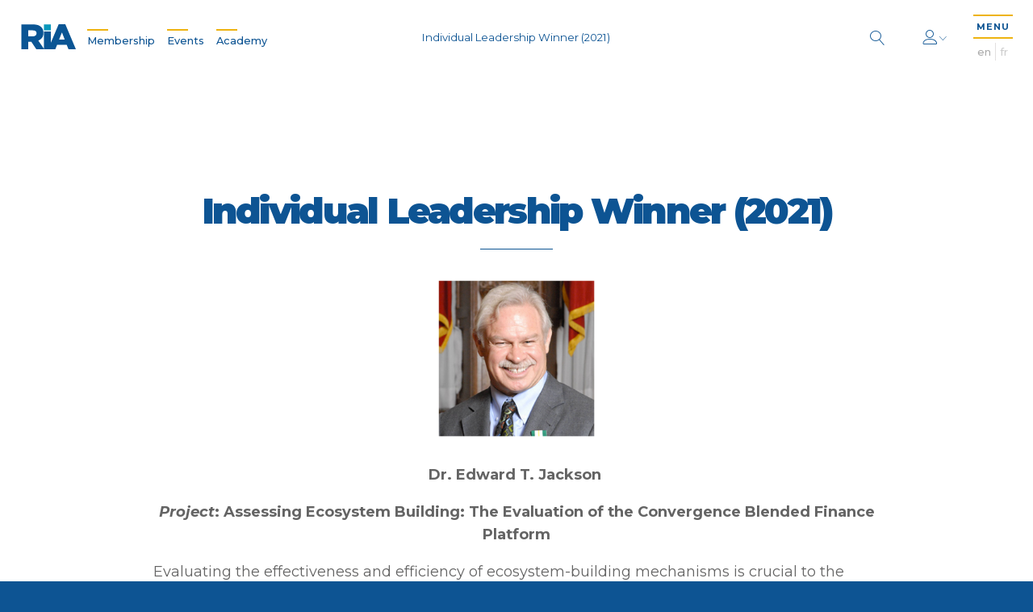

--- FILE ---
content_type: text/html; charset=UTF-8
request_url: https://www.riacanada.ca/individual-leadership-winner-2021/
body_size: 8839
content:
<!DOCTYPE html>
<html lang="en-US">
<head>
  <meta charset="UTF-8">
  <meta name="viewport" content="width=device-width, initial-scale=1">
  <link rel="profile" href="http://gmpg.org/xfn/11">
  <link rel="pingback" href="https://www.riacanada.ca/wordpress/xmlrpc.php">
  <link rel="stylesheet" href="https://cdnjs.cloudflare.com/ajax/libs/Swiper/4.4.6/css/swiper.min.css">
  <style>
    body { font-size: 9.2px; }
    main.split-screen .ui.dropdown > a.ui {
      display: none !important;
    }
    .ui.multiple.dropdown > .label ~ .text {
      display: inline-block;
    }
    body a {
      color: #0D5493;
      font-weight: 500;
    }

    body a:hover {
      color: #EEB310;
    }

    main.page-view.default .section-text ul {
      list-style-type: circle;
      padding-left: 2em;
      margin-bottom: 1em;
    }
  </style>
  <meta name='robots' content='index, follow, max-image-preview:large, max-snippet:-1, max-video-preview:-1' />
<link rel="alternate" hreflang="en" href="https://www.riacanada.ca/individual-leadership-winner-2021/" />
<link rel="alternate" hreflang="fr" href="https://www.riacanada.ca/fr/gagnant-du-leadership-individuel-2021/" />
<link rel="alternate" hreflang="x-default" href="https://www.riacanada.ca/individual-leadership-winner-2021/" />

	<!-- This site is optimized with the Yoast SEO plugin v21.0 - https://yoast.com/wordpress/plugins/seo/ -->
	<title>Individual Leadership Winner (2021) - Responsible Investment Association</title>
	<link rel="canonical" href="https://www.riacanada.ca/individual-leadership-winner-2021/" />
	<meta property="og:locale" content="en_US" />
	<meta property="og:type" content="article" />
	<meta property="og:title" content="Individual Leadership Winner (2021) - Responsible Investment Association" />
	<meta property="og:description" content="Dr. Edward T. Jackson  Project: Assessing Ecosystem Building: The Evaluation of the Convergence Blended Finance Platform Evaluating the effectiveness and efficiency of ecosystem-building mechanisms is crucial to the growth and improvement of responsible investment. The project submitted here is an evaluation of the Toronto-based Convergence Blended Finance platform commissioned by Global Affairs Canada (GAC) and [&hellip;]" />
	<meta property="og:url" content="https://www.riacanada.ca/individual-leadership-winner-2021/" />
	<meta property="og:site_name" content="Responsible Investment Association" />
	<meta property="article:modified_time" content="2021-06-09T14:38:31+00:00" />
	<meta property="og:image" content="https://www.riacanada.ca/content/uploads/2021/06/Dr.-Edward-T.-Jackson-Square.png" />
	<meta name="twitter:card" content="summary_large_image" />
	<meta name="twitter:label1" content="Est. reading time" />
	<meta name="twitter:data1" content="1 minute" />
	<script type="application/ld+json" class="yoast-schema-graph">{"@context":"https://schema.org","@graph":[{"@type":"WebPage","@id":"https://www.riacanada.ca/individual-leadership-winner-2021/","url":"https://www.riacanada.ca/individual-leadership-winner-2021/","name":"Individual Leadership Winner (2021) - Responsible Investment Association","isPartOf":{"@id":"https://www.riacanada.ca/#website"},"primaryImageOfPage":{"@id":"https://www.riacanada.ca/individual-leadership-winner-2021/#primaryimage"},"image":{"@id":"https://www.riacanada.ca/individual-leadership-winner-2021/#primaryimage"},"thumbnailUrl":"https://www.riacanada.ca/content/uploads/2021/06/Dr.-Edward-T.-Jackson-Square.png","datePublished":"2021-06-07T14:35:17+00:00","dateModified":"2021-06-09T14:38:31+00:00","breadcrumb":{"@id":"https://www.riacanada.ca/individual-leadership-winner-2021/#breadcrumb"},"inLanguage":"en-US","potentialAction":[{"@type":"ReadAction","target":["https://www.riacanada.ca/individual-leadership-winner-2021/"]}]},{"@type":"ImageObject","inLanguage":"en-US","@id":"https://www.riacanada.ca/individual-leadership-winner-2021/#primaryimage","url":"https://www.riacanada.ca/content/uploads/2021/06/Dr.-Edward-T.-Jackson-Square.png","contentUrl":"https://www.riacanada.ca/content/uploads/2021/06/Dr.-Edward-T.-Jackson-Square.png","width":300,"height":300},{"@type":"BreadcrumbList","@id":"https://www.riacanada.ca/individual-leadership-winner-2021/#breadcrumb","itemListElement":[{"@type":"ListItem","position":1,"name":"Home","item":"https://www.riacanada.ca/"},{"@type":"ListItem","position":2,"name":"Individual Leadership Winner (2021)"}]},{"@type":"WebSite","@id":"https://www.riacanada.ca/#website","url":"https://www.riacanada.ca/","name":"Responsible Investment Association","description":"Canada&#039;s membership network for responsible investment","potentialAction":[{"@type":"SearchAction","target":{"@type":"EntryPoint","urlTemplate":"https://www.riacanada.ca/?s={search_term_string}"},"query-input":"required name=search_term_string"}],"inLanguage":"en-US"}]}</script>
	<!-- / Yoast SEO plugin. -->


<!-- riacanada.ca is managing ads with Advanced Ads – https://wpadvancedads.com/ --><script>
						advanced_ads_ready=function(){var fns=[],listener,doc=typeof document==="object"&&document,hack=doc&&doc.documentElement.doScroll,domContentLoaded="DOMContentLoaded",loaded=doc&&(hack?/^loaded|^c/:/^loaded|^i|^c/).test(doc.readyState);if(!loaded&&doc){listener=function(){doc.removeEventListener(domContentLoaded,listener);window.removeEventListener("load",listener);loaded=1;while(listener=fns.shift())listener()};doc.addEventListener(domContentLoaded,listener);window.addEventListener("load",listener)}return function(fn){loaded?setTimeout(fn,0):fns.push(fn)}}();
						</script>
		<link rel='stylesheet' id='pmpro_frontend-css' href='https://www.riacanada.ca/content/plugins/paid-memberships-pro/css/frontend.css?ver=1.9.5.6' type='text/css' media='screen' />
<link rel='stylesheet' id='pmpro_print-css' href='https://www.riacanada.ca/content/plugins/paid-memberships-pro/css/print.css?ver=1.9.5.6' type='text/css' media='print' />
<link rel='stylesheet' id='wp-block-library-css' href='https://www.riacanada.ca/wordpress/wp-includes/css/dist/block-library/style.min.css?ver=6.3.2' type='text/css' media='all' />
<style id='safe-svg-svg-icon-style-inline-css' type='text/css'>
.safe-svg-cover{text-align:center}.safe-svg-cover .safe-svg-inside{display:inline-block;max-width:100%}.safe-svg-cover svg{height:100%;max-height:100%;max-width:100%;width:100%}

</style>
<style id='classic-theme-styles-inline-css' type='text/css'>
/*! This file is auto-generated */
.wp-block-button__link{color:#fff;background-color:#32373c;border-radius:9999px;box-shadow:none;text-decoration:none;padding:calc(.667em + 2px) calc(1.333em + 2px);font-size:1.125em}.wp-block-file__button{background:#32373c;color:#fff;text-decoration:none}
</style>
<style id='global-styles-inline-css' type='text/css'>
body{--wp--preset--color--black: #000000;--wp--preset--color--cyan-bluish-gray: #abb8c3;--wp--preset--color--white: #ffffff;--wp--preset--color--pale-pink: #f78da7;--wp--preset--color--vivid-red: #cf2e2e;--wp--preset--color--luminous-vivid-orange: #ff6900;--wp--preset--color--luminous-vivid-amber: #fcb900;--wp--preset--color--light-green-cyan: #7bdcb5;--wp--preset--color--vivid-green-cyan: #00d084;--wp--preset--color--pale-cyan-blue: #8ed1fc;--wp--preset--color--vivid-cyan-blue: #0693e3;--wp--preset--color--vivid-purple: #9b51e0;--wp--preset--gradient--vivid-cyan-blue-to-vivid-purple: linear-gradient(135deg,rgba(6,147,227,1) 0%,rgb(155,81,224) 100%);--wp--preset--gradient--light-green-cyan-to-vivid-green-cyan: linear-gradient(135deg,rgb(122,220,180) 0%,rgb(0,208,130) 100%);--wp--preset--gradient--luminous-vivid-amber-to-luminous-vivid-orange: linear-gradient(135deg,rgba(252,185,0,1) 0%,rgba(255,105,0,1) 100%);--wp--preset--gradient--luminous-vivid-orange-to-vivid-red: linear-gradient(135deg,rgba(255,105,0,1) 0%,rgb(207,46,46) 100%);--wp--preset--gradient--very-light-gray-to-cyan-bluish-gray: linear-gradient(135deg,rgb(238,238,238) 0%,rgb(169,184,195) 100%);--wp--preset--gradient--cool-to-warm-spectrum: linear-gradient(135deg,rgb(74,234,220) 0%,rgb(151,120,209) 20%,rgb(207,42,186) 40%,rgb(238,44,130) 60%,rgb(251,105,98) 80%,rgb(254,248,76) 100%);--wp--preset--gradient--blush-light-purple: linear-gradient(135deg,rgb(255,206,236) 0%,rgb(152,150,240) 100%);--wp--preset--gradient--blush-bordeaux: linear-gradient(135deg,rgb(254,205,165) 0%,rgb(254,45,45) 50%,rgb(107,0,62) 100%);--wp--preset--gradient--luminous-dusk: linear-gradient(135deg,rgb(255,203,112) 0%,rgb(199,81,192) 50%,rgb(65,88,208) 100%);--wp--preset--gradient--pale-ocean: linear-gradient(135deg,rgb(255,245,203) 0%,rgb(182,227,212) 50%,rgb(51,167,181) 100%);--wp--preset--gradient--electric-grass: linear-gradient(135deg,rgb(202,248,128) 0%,rgb(113,206,126) 100%);--wp--preset--gradient--midnight: linear-gradient(135deg,rgb(2,3,129) 0%,rgb(40,116,252) 100%);--wp--preset--font-size--small: 13px;--wp--preset--font-size--medium: 20px;--wp--preset--font-size--large: 36px;--wp--preset--font-size--x-large: 42px;--wp--preset--spacing--20: 0.44rem;--wp--preset--spacing--30: 0.67rem;--wp--preset--spacing--40: 1rem;--wp--preset--spacing--50: 1.5rem;--wp--preset--spacing--60: 2.25rem;--wp--preset--spacing--70: 3.38rem;--wp--preset--spacing--80: 5.06rem;--wp--preset--shadow--natural: 6px 6px 9px rgba(0, 0, 0, 0.2);--wp--preset--shadow--deep: 12px 12px 50px rgba(0, 0, 0, 0.4);--wp--preset--shadow--sharp: 6px 6px 0px rgba(0, 0, 0, 0.2);--wp--preset--shadow--outlined: 6px 6px 0px -3px rgba(255, 255, 255, 1), 6px 6px rgba(0, 0, 0, 1);--wp--preset--shadow--crisp: 6px 6px 0px rgba(0, 0, 0, 1);}:where(.is-layout-flex){gap: 0.5em;}:where(.is-layout-grid){gap: 0.5em;}body .is-layout-flow > .alignleft{float: left;margin-inline-start: 0;margin-inline-end: 2em;}body .is-layout-flow > .alignright{float: right;margin-inline-start: 2em;margin-inline-end: 0;}body .is-layout-flow > .aligncenter{margin-left: auto !important;margin-right: auto !important;}body .is-layout-constrained > .alignleft{float: left;margin-inline-start: 0;margin-inline-end: 2em;}body .is-layout-constrained > .alignright{float: right;margin-inline-start: 2em;margin-inline-end: 0;}body .is-layout-constrained > .aligncenter{margin-left: auto !important;margin-right: auto !important;}body .is-layout-constrained > :where(:not(.alignleft):not(.alignright):not(.alignfull)){max-width: var(--wp--style--global--content-size);margin-left: auto !important;margin-right: auto !important;}body .is-layout-constrained > .alignwide{max-width: var(--wp--style--global--wide-size);}body .is-layout-flex{display: flex;}body .is-layout-flex{flex-wrap: wrap;align-items: center;}body .is-layout-flex > *{margin: 0;}body .is-layout-grid{display: grid;}body .is-layout-grid > *{margin: 0;}:where(.wp-block-columns.is-layout-flex){gap: 2em;}:where(.wp-block-columns.is-layout-grid){gap: 2em;}:where(.wp-block-post-template.is-layout-flex){gap: 1.25em;}:where(.wp-block-post-template.is-layout-grid){gap: 1.25em;}.has-black-color{color: var(--wp--preset--color--black) !important;}.has-cyan-bluish-gray-color{color: var(--wp--preset--color--cyan-bluish-gray) !important;}.has-white-color{color: var(--wp--preset--color--white) !important;}.has-pale-pink-color{color: var(--wp--preset--color--pale-pink) !important;}.has-vivid-red-color{color: var(--wp--preset--color--vivid-red) !important;}.has-luminous-vivid-orange-color{color: var(--wp--preset--color--luminous-vivid-orange) !important;}.has-luminous-vivid-amber-color{color: var(--wp--preset--color--luminous-vivid-amber) !important;}.has-light-green-cyan-color{color: var(--wp--preset--color--light-green-cyan) !important;}.has-vivid-green-cyan-color{color: var(--wp--preset--color--vivid-green-cyan) !important;}.has-pale-cyan-blue-color{color: var(--wp--preset--color--pale-cyan-blue) !important;}.has-vivid-cyan-blue-color{color: var(--wp--preset--color--vivid-cyan-blue) !important;}.has-vivid-purple-color{color: var(--wp--preset--color--vivid-purple) !important;}.has-black-background-color{background-color: var(--wp--preset--color--black) !important;}.has-cyan-bluish-gray-background-color{background-color: var(--wp--preset--color--cyan-bluish-gray) !important;}.has-white-background-color{background-color: var(--wp--preset--color--white) !important;}.has-pale-pink-background-color{background-color: var(--wp--preset--color--pale-pink) !important;}.has-vivid-red-background-color{background-color: var(--wp--preset--color--vivid-red) !important;}.has-luminous-vivid-orange-background-color{background-color: var(--wp--preset--color--luminous-vivid-orange) !important;}.has-luminous-vivid-amber-background-color{background-color: var(--wp--preset--color--luminous-vivid-amber) !important;}.has-light-green-cyan-background-color{background-color: var(--wp--preset--color--light-green-cyan) !important;}.has-vivid-green-cyan-background-color{background-color: var(--wp--preset--color--vivid-green-cyan) !important;}.has-pale-cyan-blue-background-color{background-color: var(--wp--preset--color--pale-cyan-blue) !important;}.has-vivid-cyan-blue-background-color{background-color: var(--wp--preset--color--vivid-cyan-blue) !important;}.has-vivid-purple-background-color{background-color: var(--wp--preset--color--vivid-purple) !important;}.has-black-border-color{border-color: var(--wp--preset--color--black) !important;}.has-cyan-bluish-gray-border-color{border-color: var(--wp--preset--color--cyan-bluish-gray) !important;}.has-white-border-color{border-color: var(--wp--preset--color--white) !important;}.has-pale-pink-border-color{border-color: var(--wp--preset--color--pale-pink) !important;}.has-vivid-red-border-color{border-color: var(--wp--preset--color--vivid-red) !important;}.has-luminous-vivid-orange-border-color{border-color: var(--wp--preset--color--luminous-vivid-orange) !important;}.has-luminous-vivid-amber-border-color{border-color: var(--wp--preset--color--luminous-vivid-amber) !important;}.has-light-green-cyan-border-color{border-color: var(--wp--preset--color--light-green-cyan) !important;}.has-vivid-green-cyan-border-color{border-color: var(--wp--preset--color--vivid-green-cyan) !important;}.has-pale-cyan-blue-border-color{border-color: var(--wp--preset--color--pale-cyan-blue) !important;}.has-vivid-cyan-blue-border-color{border-color: var(--wp--preset--color--vivid-cyan-blue) !important;}.has-vivid-purple-border-color{border-color: var(--wp--preset--color--vivid-purple) !important;}.has-vivid-cyan-blue-to-vivid-purple-gradient-background{background: var(--wp--preset--gradient--vivid-cyan-blue-to-vivid-purple) !important;}.has-light-green-cyan-to-vivid-green-cyan-gradient-background{background: var(--wp--preset--gradient--light-green-cyan-to-vivid-green-cyan) !important;}.has-luminous-vivid-amber-to-luminous-vivid-orange-gradient-background{background: var(--wp--preset--gradient--luminous-vivid-amber-to-luminous-vivid-orange) !important;}.has-luminous-vivid-orange-to-vivid-red-gradient-background{background: var(--wp--preset--gradient--luminous-vivid-orange-to-vivid-red) !important;}.has-very-light-gray-to-cyan-bluish-gray-gradient-background{background: var(--wp--preset--gradient--very-light-gray-to-cyan-bluish-gray) !important;}.has-cool-to-warm-spectrum-gradient-background{background: var(--wp--preset--gradient--cool-to-warm-spectrum) !important;}.has-blush-light-purple-gradient-background{background: var(--wp--preset--gradient--blush-light-purple) !important;}.has-blush-bordeaux-gradient-background{background: var(--wp--preset--gradient--blush-bordeaux) !important;}.has-luminous-dusk-gradient-background{background: var(--wp--preset--gradient--luminous-dusk) !important;}.has-pale-ocean-gradient-background{background: var(--wp--preset--gradient--pale-ocean) !important;}.has-electric-grass-gradient-background{background: var(--wp--preset--gradient--electric-grass) !important;}.has-midnight-gradient-background{background: var(--wp--preset--gradient--midnight) !important;}.has-small-font-size{font-size: var(--wp--preset--font-size--small) !important;}.has-medium-font-size{font-size: var(--wp--preset--font-size--medium) !important;}.has-large-font-size{font-size: var(--wp--preset--font-size--large) !important;}.has-x-large-font-size{font-size: var(--wp--preset--font-size--x-large) !important;}
.wp-block-navigation a:where(:not(.wp-element-button)){color: inherit;}
:where(.wp-block-post-template.is-layout-flex){gap: 1.25em;}:where(.wp-block-post-template.is-layout-grid){gap: 1.25em;}
:where(.wp-block-columns.is-layout-flex){gap: 2em;}:where(.wp-block-columns.is-layout-grid){gap: 2em;}
.wp-block-pullquote{font-size: 1.5em;line-height: 1.6;}
</style>
<link rel='stylesheet' id='wpml-blocks-css' href='https://www.riacanada.ca/content/plugins/sitepress-multilingual-cms/dist/css/blocks/styles.css?ver=4.6.1' type='text/css' media='all' />
<link rel='stylesheet' id='contact-form-7-css' href='https://www.riacanada.ca/content/plugins/contact-form-7/includes/css/styles.css?ver=5.0.5' type='text/css' media='all' />
<link rel='stylesheet' id='wpml-legacy-horizontal-list-0-css' href='//www.riacanada.ca/content/plugins/sitepress-multilingual-cms/templates/language-switchers/legacy-list-horizontal/style.min.css?ver=1' type='text/css' media='all' />
<link rel='stylesheet' id='_pc_styles-css' href='https://www.riacanada.ca/content/themes/ria/css/main.css?ver=1.1.9' type='text/css' media='all' />
<script type='text/javascript' src='https://www.riacanada.ca/wordpress/wp-includes/js/jquery/jquery.min.js?ver=3.7.0' id='jquery-core-js'></script>
<script type='text/javascript' src='https://www.riacanada.ca/wordpress/wp-includes/js/jquery/jquery-migrate.min.js?ver=3.4.1' id='jquery-migrate-js'></script>
<script type='text/javascript' src='https://www.riacanada.ca/content/plugins/paid-memberships-pro/js/jquery.creditCardValidator.js?ver=6.3.2' id='jquery.creditCardValidator-js'></script>
<script type='text/javascript' id='wpml-cookie-js-extra'>
/* <![CDATA[ */
var wpml_cookies = {"wp-wpml_current_language":{"value":"en","expires":1,"path":"\/"}};
var wpml_cookies = {"wp-wpml_current_language":{"value":"en","expires":1,"path":"\/"}};
/* ]]> */
</script>
<script type='text/javascript' src='https://www.riacanada.ca/content/plugins/sitepress-multilingual-cms/res/js/cookies/language-cookie.js?ver=4.6.1' id='wpml-cookie-js'></script>
<script type='text/javascript' id='advanced-ads-advanced-js-js-extra'>
/* <![CDATA[ */
var advads_options = {"blog_id":"1","privacy":{"enabled":false,"state":"not_needed"}};
/* ]]> */
</script>
<script type='text/javascript' src='https://www.riacanada.ca/content/plugins/advanced-ads/public/assets/js/advanced.min.js?ver=1.24.2' id='advanced-ads-advanced-js-js'></script>
<script type='text/javascript' src='https://www.riacanada.ca/content/plugins/advanced-ads-pro/modules/click-fraud-protection/assets/js/cfp.min.js?ver=2.2.1' id='advanced-ads-pro/cfp-js'></script>
<link rel="https://api.w.org/" href="https://www.riacanada.ca/wp-json/" /><link rel="alternate" type="application/json" href="https://www.riacanada.ca/wp-json/wp/v2/pages/54462" /><link rel='shortlink' href='https://www.riacanada.ca/?p=54462' />
<link rel="alternate" type="application/json+oembed" href="https://www.riacanada.ca/wp-json/oembed/1.0/embed?url=https%3A%2F%2Fwww.riacanada.ca%2Findividual-leadership-winner-2021%2F" />
<link rel="alternate" type="text/xml+oembed" href="https://www.riacanada.ca/wp-json/oembed/1.0/embed?url=https%3A%2F%2Fwww.riacanada.ca%2Findividual-leadership-winner-2021%2F&#038;format=xml" />
<meta name="generator" content="WPML ver:4.6.1 stt:1,4;" />
    <script type="text/javascript">
        var ajaxurl = 'https://www.riacanada.ca/wordpress/wp-admin/admin-ajax.php';
        var ajaxnonce = '510fccf2ec';
        //var stripe_publishable_key = 'pk_test_RwmYkxgdxpvID7Fb9YxV6SVf';
        var stripe_publishable_key = 'pk_live_18FmegMKwzZ9XY3K7VV881Iq';
    </script><script type="text/javascript">
		;var advadsCfpQueue = [], advadsCfpExpHours = 3;
		var advadsCfpClickLimit = 3;
		;
		var advadsCfpPath = '/wordpress';
		var advadsCfpDomain = 'www.riacanada.ca';
		var advadsCfpAd = function( adID ){
			if ( 'undefined' == typeof advadsProCfp ) { advadsCfpQueue.push( adID ) } else { advadsProCfp.addElement( adID ) }
		};
		</script><style type="text/css">.recentcomments a{display:inline !important;padding:0 !important;margin:0 !important;}</style>		<style type="text/css" id="wp-custom-css">
			.page-view.home .overview.standard .simple.uppercase {
	display: none;
}

main.signatures .simple.uppercase {
	display: none;
}		</style>
		

<!-- <script> var _ctct_m = "3f64bf6c7d602725a6f9f8210d6c9451"; </script>
<script id="signupScript" src="//static.ctctcdn.com/js/signup-form-widget/current/signup-form-widget.min.js" async defer></script>
 -->

  <script src="https://cdn.jsdelivr.net/npm/vue@2.5.16/dist/vue.js"></script>
  <script src="https://maps.googleapis.com/maps/api/js?key=AIzaSyAJSIb854PRqfnOLQN7emk-Ia6RsMP_2hM"></script>
  <script src="https://cdnjs.cloudflare.com/ajax/libs/Swiper/4.4.6/js/swiper.js"></script>
  <script src="https://cdnjs.cloudflare.com/ajax/libs/moment.js/2.22.2/moment.min.js"></script>
  <script src="https://js.stripe.com/v3/"></script>
  <!-- Global site tag (gtag.js) - Google Analytics -->
  <script async src="https://www.googletagmanager.com/gtag/js?id=UA-58883321-1"></script>
  <script>
    window.dataLayer = window.dataLayer || [];
    function gtag(){dataLayer.push(arguments);}
    gtag('js', new Date());

    //gtag('config', 'UA-58883321-1');
  </script>

</head>

<body class="page-template-default page page-id-54462 pmpro-body-has-access aa-prefix-stagi-">

<header class="main" role="banner">
  <div class="logo dark">
    <a href="https://www.riacanada.ca/">
                          <object type="image/svg+xml" data="https://www.riacanada.ca/content/themes/ria/images/logo.svg" id="logo">
  <img class="lazyload" alt="logo" data-src="https://www.riacanada.ca/content/themes/ria/images/logo.png">
</object>
    </a>
  </div>
  <div class="logo white">
    <a href="https://www.riacanada.ca/">
                          <object type="image/svg+xml" data="https://www.riacanada.ca/content/themes/ria/images/logo_white.svg" id="logo_white">
  <img class="lazyload" alt="logo" data-src="https://www.riacanada.ca/content/themes/ria/images/logo_white.png">
</object>
    </a>
  </div>
  <nav class="header" role="navigation">
    <ul class="header-ul">
      <li id="menu-item-27554" class="menu-item menu-item-type-post_type menu-item-object-page menu-item-27554"><a href="https://www.riacanada.ca/membership/">Membership</a></li>
<li id="menu-item-79397" class="menu-item menu-item-type-post_type menu-item-object-page menu-item-79397"><a href="https://www.riacanada.ca/ri-events/">Events</a></li>
<li id="menu-item-82508" class="menu-item menu-item-type-custom menu-item-object-custom menu-item-82508"><a href="https://academy.riacanada.ca/">Academy</a></li>
    </ul>
  </nav>
  <div class="page-title"></div>
  <div class="menu-title hidden">Menu</div>
  <div class="right">
    <form class="search-form" action="/">
  <input type="text" class="search-input" name="s" value="" tabindex="-1" placeholder="What are you looking for?" pattern=".{3,}" title="3 Characters Minimum" required>
  <button class="white search" type="button">
    <span class="lnr lnr-magnifier"></span>
  </button>
</form>
    <div class="login-menu">
              <div class="login-menu-header">
          <h4>Login/Register</h4>
          <button class="mobile-close" type="button">
            <span class="lnr lnr-cross"></span>
          </button>
        </div>
        <div class="login-menu-content">
          <form>
            <div class="form-field">
              <input type="text" name="username" id="username">
              <label for="username">Username (Email)</label>
            </div>
            <div class="form-field">
              <input type="password" name="password" id="password">
              <label for="password">Password</label>
            </div>
            <div class="form-field-checkbox">
              <input type="checkbox" name="remember" id="remember-me">
              <label for="remember-me">Remember Me</label>
            </div>
            <div class="form-actions">
              <input type="submit" value="Sign In">
            </div>
            <div class="form-status">
              <div class="message"></div>
            </div>
          </form>
          <a href="https://www.riacanada.ca/forgot-password/">
            Forgot Password          </a>
          <p>
            Trying to access the Canadian RI Fundamentals Course?            <a href="https://academy.riacanada.ca/">
              Sign in here            </a>
          </p>
          <!-- %a(href=&quot;#&quot;) -->
          <!-- = __(&#039;Forgot Your Password?&#039;, &#039;ria&#039;) -->
        </div>
            <div class="login-menu-footer">
        <a href="https://www.riacanada.ca/membership/">
          Not a Member?          <span>Register Now!</span>
        </a>
      </div>
    </div>
    <button class="white user" type="button">
      <span class="lnr lnr-user"></span>
      <span class="lnr lnr-chevron-down tiny"></span>
    </button>
    <div class="site-nav">
      <button class="menu-trigger" type="button">
        <span class="menu">
          MENU        </span>
        <span class="lnr lnr-cross2"></span>
      </button>
      
<div class="wpml-ls-statics-shortcode_actions wpml-ls wpml-ls-legacy-list-horizontal">
	<ul><li class="wpml-ls-slot-shortcode_actions wpml-ls-item wpml-ls-item-en wpml-ls-current-language wpml-ls-first-item wpml-ls-item-legacy-list-horizontal">
				<a href="https://www.riacanada.ca/individual-leadership-winner-2021/" class="wpml-ls-link">
                    <span class="wpml-ls-native">En</span></a>
			</li><li class="wpml-ls-slot-shortcode_actions wpml-ls-item wpml-ls-item-fr wpml-ls-last-item wpml-ls-item-legacy-list-horizontal">
				<a href="https://www.riacanada.ca/fr/gagnant-du-leadership-individuel-2021/" class="wpml-ls-link">
                    <span class="wpml-ls-display">Fr</span></a>
			</li></ul>
</div>
    </div>
  </div>
</header>
<nav class="main" role="navigation">
  <!-- / .nav-bg -->
  <!-- /   - $menu_image = get_field(&#039;menu_image&#039;, &#039;option&#039;)[&#039;sizes&#039;][&#039;large&#039;] -->
  <!-- /   .menu-image.lazyload(data-bg=&quot;#{$menu_image}&quot;) -->
  <div class="nav-content">
    <div class="left">
      <div class="logo">
        <a href="/">
                                          <object type="image/svg+xml" data="https://www.riacanada.ca/content/themes/ria/images/logo_full_white.svg" id="logo_full_white">
  <img class="lazyload" alt="logo" data-src="https://www.riacanada.ca/content/themes/ria/images/logo_full_white.png">
</object>
        </a>
      </div>
      <ul class="header">
        <li class="menu-item menu-item-type-post_type menu-item-object-page menu-item-27554"><a href="https://www.riacanada.ca/membership/">Membership</a></li>
<li class="menu-item menu-item-type-post_type menu-item-object-page menu-item-79397"><a href="https://www.riacanada.ca/ri-events/">Events</a></li>
<li class="menu-item menu-item-type-custom menu-item-object-custom menu-item-82508"><a href="https://academy.riacanada.ca/">Academy</a></li>
      </ul>
    </div>
    <div class="right">
      <form class="search-form" action="/">
  <input type="text" class="search-input" name="s" value="" tabindex="-1" placeholder="What are you looking for?" pattern=".{3,}" title="3 Characters Minimum" required>
  <button class="white search" type="button">
    <span class="lnr lnr-magnifier"></span>
  </button>
</form>
      <ul class="menu">
        <li id="menu-item-122" class="menu-item menu-item-type-post_type menu-item-object-page menu-item-122"><a href="https://www.riacanada.ca/about/">About the RIA</a></li>
<li id="menu-item-121" class="menu-item menu-item-type-post_type menu-item-object-page menu-item-121"><a href="https://www.riacanada.ca/responsible-investment/">Intro to Responsible Investment</a></li>
<li id="menu-item-118" class="menu-item menu-item-type-post_type menu-item-object-page menu-item-118"><a href="https://www.riacanada.ca/membership/">Membership</a></li>
<li id="menu-item-79396" class="menu-item menu-item-type-post_type menu-item-object-page menu-item-79396"><a href="https://www.riacanada.ca/ri-events/">Events</a></li>
<li id="menu-item-120" class="menu-item menu-item-type-post_type menu-item-object-page menu-item-120"><a href="https://www.riacanada.ca/ri-marketplace/">RI Marketplace</a></li>
<li id="menu-item-119" class="menu-item menu-item-type-post_type menu-item-object-page menu-item-119"><a href="https://www.riacanada.ca/magazine/">Magazine</a></li>
<li id="menu-item-131" class="menu-item menu-item-type-post_type menu-item-object-page menu-item-131"><a href="https://www.riacanada.ca/research-advocacy/">Research &#038; Policy</a></li>
<li id="menu-item-54320" class="menu-item menu-item-type-custom menu-item-object-custom menu-item-54320"><a target="_blank" rel="noopener" href="https://academy.riacanada.ca/">Training &#038; Credentials</a></li>
<li id="menu-item-9" class="menu-item menu-item-type-post_type menu-item-object-page menu-item-9"><a href="https://www.riacanada.ca/contact-us/">Contact Us</a></li>
      </ul>
      <div class="signup-form">
        <!-- %p = __(&#039;Sign up for our newsletter&#039;, &#039;ria&#039;) . &#039;:&#039; -->
        <!-- .ctct-inline-form(data-form-id=&#039;d9c572c0-6a9c-4988-be3d-3cd7138db9bc&#039;) -->
                <div class="signup">
  <!-- - if($place == &#039;footer&#039;) -->
  <!-- .ctct-inline-form(data-form-id=&quot;d9c572c0-6a9c-4988-be3d-3cd7138db9bc&quot;) -->
  <!-- - if($place == &#039;header&#039;) -->
  <!-- .ctct-inline-form(data-form-id=&quot;61a58b2a-f2fb-4cb3-92ab-23af0d6b051c&quot;) -->
  <!-- - else -->
  <!-- .ctct-form-header Thanks for signing up! -->
  <form>
    <!-- %input(type=&quot;text&quot;) -->
    <!-- placeholder=__(&quot;Enter e-mail&quot;, &#039;ria&#039;) -->
    <button class="submit" type="button">
              <a class="label" href="https://lp.constantcontactpages.com/sl/ywH791R" target="_blank">
          Subscribe to our Newsletter        </a>
            <span class="lnr lnr-arrow-right"></span>
    </button>
    <div class="ctct-form-errorMessage"></div>
  </form>
</div>
      </div>
      <div class="bottom-wrapper">
        <div class="social-links">
              <ul>
                      <li>
        <a href="https://www.linkedin.com/company/responsible-investment-association/" target="_blank">
                      <span class="fab fa-linkedin-in"></span>
                  </a>
      </li>
      </ul>
        </div>
        <div class="copyright">
          © Copyright 2026          <br>
          Responsible Investment Association.        </div>
      </div>
    </div>
  </div>
</nav>

<div id="views-container">  <main class="page-view default " data-title="Individual Leadership Winner (2021)">
  <section>
    <div class="section-content">
                                      <h1>
                                  Individual Leadership Winner (2021)                        </h1>
      <div class="section-text">
        <p><img decoding="async" fetchpriority="high" class=" wp-image-54380 aligncenter" src="https://www.riacanada.ca/content/uploads/2021/06/Dr.-Edward-T.-Jackson-Square.png" alt="" width="224" height="224" srcset="https://www.riacanada.ca/content/uploads/2021/06/Dr.-Edward-T.-Jackson-Square.png 300w, https://www.riacanada.ca/content/uploads/2021/06/Dr.-Edward-T.-Jackson-Square-150x150.png 150w" sizes="(max-width: 224px) 100vw, 224px" /></p>
<p style="text-align: center;"><strong>Dr. Edward T. Jackson </strong></p>
<p style="text-align: center;"><strong><i>Project</i>: Assessing Ecosystem Building: The Evaluation of the Convergence Blended Finance Platform</strong></p>
<p style="text-align: left;">Evaluating the effectiveness and efficiency of ecosystem-building mechanisms is crucial to the growth and improvement of responsible investment. The project submitted here is an evaluation of the Toronto-based Convergence Blended Finance platform commissioned by Global Affairs Canada (GAC) and carried out in 2019-2020 by E. T. Jackson and Associates Ltd., a founding RIA member.</p>
<p style="text-align: left;">Convergence defines blended finance as &#8220;the use of catalytic capital from public or private philanthropic sources to increase private sector investment in sustainable development,&#8221; in developing countries (e.g., for renewable energy, sustainable agriculture, gender equality), Through organizational assessment tools, theory of change analysis, grant-portfolio analysis, 70 key-person interviews, comparative spending ratios of peer networks, and a stakeholder workshop to validate preliminary findings, the evaluation generated recommendations that were important factors in GAC Minister&#8217;s decision in early 2021 to extend the project and increase its budget and Convergence&#8217;s actions to strengthen its performance on gender equality and to further diversify its funding sources.  In turn, Convergence is better positioned to build out the $200B global blended finance space.</p>
<p style="text-align: left;">The evaluation team, Dr. Edward Jackson, and Mr. Karim Harji, both longtime RIA members, are international thought leaders in the impact management and measurement of blended finance and impact investment.</p>
<p style="text-align: left;"><strong><i>Finalist: </i>Tony Pringle</strong><br />
<strong>Project<i>: </i>Supporting ESG Leadership Among Canadian Alternative Investors</strong></p>
<p style="text-align: left;">The winner and finalist scorecards can be found <a href="https://www.riacanada.ca/content/uploads/2021/06/2021-Individual-Scorecards_Individual_PUBLIC.pdf">here</a>.</p>
<p style="text-align: left;"><a href="https://www.riacanada.ca/news/2021-ria-leadership-award-winners-finalists/">Learn more about the 2021 RIA Leadership Awards.</a></p>
      </div>
                </div>
  </section>
  <form class="search-form" action="/">
  <input type="text" class="search-input" name="s" value="" tabindex="-1" placeholder="What are you looking for?" pattern=".{3,}" title="3 Characters Minimum" required>
  <button class="white search" type="button">
    <span class="lnr lnr-magnifier"></span>
  </button>
</form>
  <div class="disclaimer">
      </div>
</main>

</div><!-- #views-container -->

		<!-- Memberships powered by Paid Memberships Pro v1.9.5.6.
 -->
		<script type='text/javascript' id='contact-form-7-js-extra'>
/* <![CDATA[ */
var wpcf7 = {"apiSettings":{"root":"https:\/\/www.riacanada.ca\/wp-json\/contact-form-7\/v1","namespace":"contact-form-7\/v1"},"recaptcha":{"messages":{"empty":"Please verify that you are not a robot."}}};
/* ]]> */
</script>
<script type='text/javascript' src='https://www.riacanada.ca/content/plugins/contact-form-7/includes/js/scripts.js?ver=5.0.5' id='contact-form-7-js'></script>
<script type='text/javascript' src='https://www.riacanada.ca/wordpress/wp-includes/js/underscore.min.js?ver=1.13.4' id='underscore-js'></script>
<script type='text/javascript' src='https://www.riacanada.ca/content/plugins/screw-page-reload/js/helper-string.js?ver=6.3.2' id='spr_helper-js'></script>
<script type='text/javascript' src='https://www.riacanada.ca/content/plugins/screw-page-reload/js/spr-navigation.js?ver=6.3.2' id='spr_nav-js'></script>
<script type='text/javascript' src='https://www.riacanada.ca/content/plugins/screw-page-reload/js/spr-template.js?ver=6.3.2' id='spr_template-js'></script>
<script type='text/javascript' src='https://www.riacanada.ca/content/themes/ria/js-dist/main.js?ver=1.1.9' id='all-js'></script>

<!-- newsletter script -->
<script> var _ctct_m = "3f64bf6c7d602725a6f9f8210d6c9451"; </script>
<script id="signupScript" src="//static.ctctcdn.com/js/signup-form-widget/current/signup-form-widget.min.js" async defer></script>

<style>
  div#Expiry {


    width: 100%;
}
</style>
</body>
</html>